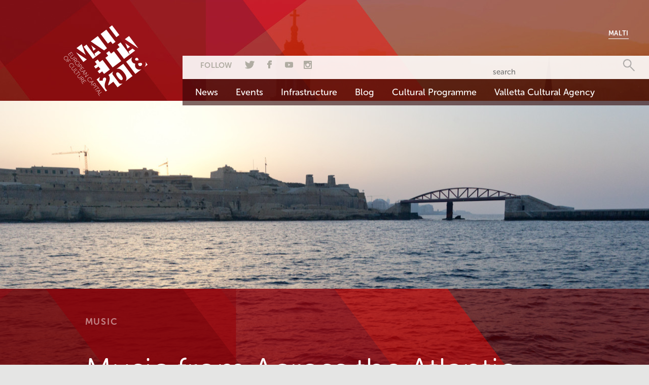

--- FILE ---
content_type: text/html; charset=UTF-8
request_url: https://valletta2018.org/events/music-from-across-the-atlantic/
body_size: 6314
content:
<!DOCTYPE html>
<!--[if lt IE 7]>      <html class="no-js lt-ie9 lt-ie8 lt-ie7"> <![endif]-->
<!--[if IE 7]>         <html class="no-js lt-ie9 lt-ie8"> <![endif]-->
<!--[if IE 8]>         <html class="no-js lt-ie9"> <![endif]-->
<!--[if gt IE 8]><!--> <html class="no-js"> <!--<![endif]-->
<head>
  <meta charset="utf-8">
  <meta http-equiv="X-UA-Compatible" content="IE=edge">
  <title>  Music from Across the Atlantic</title>

<link rel="stylesheet" href="https://valletta2018.org/wp-content/plugins/sitepress-multilingual-cms/res/css/language-selector.css?v=3.3.6" type="text/css" media="all" />
  <meta name="description" content="">
  <meta name="viewport" content="width=device-width, initial-scale=1">
  <script src="//use.typekit.net/noj7psp.js"></script>
  <script>try{Typekit.load();}catch(e){}</script>
  <!-- Place favicon.ico and apple-touch-icon.png in the root directory -->
  <script src="https://valletta2018.org/wp-content/themes/v18/assets/js/vendor/modernizr-2.6.2.min.js"></script>
  <link rel="stylesheet" type="text/css" media="all" href="https://valletta2018.org/wp-content/themes/v18/style.css" />
  <link rel="stylesheet" type="text/css" media="all" href="https://valletta2018.org/wp-content/themes/v18/assets/css/owl/owl.theme.css" />
  <script type="text/javascript" src="https://w.sharethis.com/button/buttons.js"></script>
  <script type="text/javascript">stLight.options({publisher: "ur-3ade53a0-200a-11b-f129-7388776fb9", doNotHash: false, doNotCopy: false, hashAddressBar: false});</script>
  <!-- HTML5 Shim and Respond.js IE8 support of HTML5 elements and media queries -->
  <!-- WARNING: Respond.js doesn't work if you view the page via file:// -->
  <!--[if lt IE 9]>
  <script src="https://oss.maxcdn.com/html5shiv/3.7.2/html5shiv.min.js"></script>
  <script src="https://oss.maxcdn.com/respond/1.4.2/respond.min.js"></script>
  <![endif]-->
  <link rel="alternate" hreflang="en-US" href="https://valletta2018.org/events/music-from-across-the-atlantic/" />
<link rel="alternate" hreflang="mt_MT" href="https://valletta2018.org/attivitajiet/muzika-mill-atlantiku/?lang=mt" />
		<script type="text/javascript">
			window._wpemojiSettings = {"baseUrl":"https:\/\/s.w.org\/images\/core\/emoji\/72x72\/","ext":".png","source":{"concatemoji":"https:\/\/valletta2018.org\/wp-includes\/js\/wp-emoji-release.min.js?ver=4.4.2"}};
			!function(a,b,c){function d(a){var c,d=b.createElement("canvas"),e=d.getContext&&d.getContext("2d"),f=String.fromCharCode;return e&&e.fillText?(e.textBaseline="top",e.font="600 32px Arial","flag"===a?(e.fillText(f(55356,56806,55356,56826),0,0),d.toDataURL().length>3e3):"diversity"===a?(e.fillText(f(55356,57221),0,0),c=e.getImageData(16,16,1,1).data.toString(),e.fillText(f(55356,57221,55356,57343),0,0),c!==e.getImageData(16,16,1,1).data.toString()):("simple"===a?e.fillText(f(55357,56835),0,0):e.fillText(f(55356,57135),0,0),0!==e.getImageData(16,16,1,1).data[0])):!1}function e(a){var c=b.createElement("script");c.src=a,c.type="text/javascript",b.getElementsByTagName("head")[0].appendChild(c)}var f,g;c.supports={simple:d("simple"),flag:d("flag"),unicode8:d("unicode8"),diversity:d("diversity")},c.DOMReady=!1,c.readyCallback=function(){c.DOMReady=!0},c.supports.simple&&c.supports.flag&&c.supports.unicode8&&c.supports.diversity||(g=function(){c.readyCallback()},b.addEventListener?(b.addEventListener("DOMContentLoaded",g,!1),a.addEventListener("load",g,!1)):(a.attachEvent("onload",g),b.attachEvent("onreadystatechange",function(){"complete"===b.readyState&&c.readyCallback()})),f=c.source||{},f.concatemoji?e(f.concatemoji):f.wpemoji&&f.twemoji&&(e(f.twemoji),e(f.wpemoji)))}(window,document,window._wpemojiSettings);
		</script>
		<style type="text/css">
img.wp-smiley,
img.emoji {
	display: inline !important;
	border: none !important;
	box-shadow: none !important;
	height: 1em !important;
	width: 1em !important;
	margin: 0 .07em !important;
	vertical-align: -0.1em !important;
	background: none !important;
	padding: 0 !important;
}
</style>
<link rel='stylesheet' id='formidable-css'  href='https://valletta2018.org/wp-admin/admin-ajax.php?action=frmpro_css&#038;ver=451049' type='text/css' media='all' />
<link rel='stylesheet' id='advanced-responsive-video-embedder-css'  href='https://valletta2018.org/wp-content/plugins/advanced-responsive-video-embedder/public/advanced-responsive-video-embedder-public.css?ver=6.4.1' type='text/css' media='all' />
<link rel='stylesheet' id='wpa-style-css'  href='https://valletta2018.org/wp-content/plugins/wp-accessibility/css/wpa-style.css?ver=4.4.2' type='text/css' media='all' />
<script type='text/javascript' src='https://valletta2018.org/wp-includes/js/jquery/jquery.js?ver=1.11.3'></script>
<script type='text/javascript' src='https://valletta2018.org/wp-includes/js/jquery/jquery-migrate.min.js?ver=1.2.1'></script>
<link rel='https://api.w.org/' href='https://valletta2018.org/wp-json/' />
<link rel="EditURI" type="application/rsd+xml" title="RSD" href="https://valletta2018.org/xmlrpc.php?rsd" />
<link rel="wlwmanifest" type="application/wlwmanifest+xml" href="https://valletta2018.org/wp-includes/wlwmanifest.xml" /> 
<link rel='prev' title='Call for Rima Film Grant' href='https://valletta2018.org/events/call-for-rima-film-grant/' />
<link rel='next' title='Call for Suppliers: Expression of Interest' href='https://valletta2018.org/events/call-for-suppliers-expression-of-interest/' />
<meta name="generator" content="WordPress 4.4.2" />
<link rel="canonical" href="https://valletta2018.org/events/music-from-across-the-atlantic/" />
<link rel='shortlink' href='https://valletta2018.org/?p=20296' />
<link rel="alternate" type="application/json+oembed" href="https://valletta2018.org/wp-json/oembed/1.0/embed?url=https%3A%2F%2Fvalletta2018.org%2Fevents%2Fmusic-from-across-the-atlantic%2F" />
<link rel="alternate" type="text/xml+oembed" href="https://valletta2018.org/wp-json/oembed/1.0/embed?url=https%3A%2F%2Fvalletta2018.org%2Fevents%2Fmusic-from-across-the-atlantic%2F&#038;format=xml" />
<script type="text/javascript">document.documentElement.className += " js";</script>
<meta name="generator" content="WPML ver:3.3.6 stt:1,35;" />

<style type="text/css">#lang_sel_list a.lang_sel_sel, #lang_sel_list a.lang_sel_sel:visited{color:#444444;}#lang_sel_list a:hover, #lang_sel_list a.lang_sel_sel:hover{color:#000000;}#lang_sel_list a.lang_sel_sel, #lang_sel_list a.lang_sel_sel:visited{background-color:;}#lang_sel_list a.lang_sel_sel:hover{background-color:;}#lang_sel_list ul a.lang_sel_other, #lang_sel_list ul a.lang_sel_other:visited{color:;}#lang_sel_list ul a.lang_sel_other:hover{color:;}#lang_sel_list ul a.lang_sel_other, #lang_sel li ul a:link, #lang_sel_list ul a.lang_sel_other:visited{background-color:;}#lang_sel_list ul a.lang_sel_other:hover{background-color:;}#lang_sel_list a, #lang_sel_list a:visited{border-color:;} #lang_sel_list  ul{border-top:1px solid ;}</style>

<!-- WordPress Facebook Open Graph protocol plugin (WPFBOGP v2.0.11) http://rynoweb.com/wordpress-plugins/ -->
<meta property="fb:app_id" content="1476606112621354"/>
<meta property="og:url" content="https://valletta2018.org/events/music-from-across-the-atlantic/"/>
<meta property="og:title" content="Music from Across the Atlantic"/>
<meta property="og:site_name" content="Valletta 2018"/>
<meta property="og:description" content="The Malta Philharmonic Orchestra, together with Valletta 2018, Arts Council Malta and the Ministry for Justice, Culture and Local Government, present this very "/>
<meta property="og:type" content="article"/>
<meta property="og:image" content="https://valletta2018.org/wp-content/uploads/2017/06/2013-04-27-Saturday-6432-600x315.jpg"/>
<meta property="og:locale" content="enh"/>
<!-- // end wpfbogp -->
  
  
  <!-- Global Site Tag (gtag.js) - Google Analytics -->
  <script async src="https://www.googletagmanager.com/gtag/js?id=UA-28200456-1"></script>
  <script>
    window.dataLayer = window.dataLayer || [];
    function gtag(){dataLayer.push(arguments);}
    gtag('js', new Date());
    gtag('config', 'UA-28200456-1');
  </script>
  
</head>


<body class=''>
<!--[if lt IE 8]>
    <p class="browsehappy">You are using an <strong>outdated</strong> browser. Please <a href="http://browsehappy.com/">upgrade your browser</a> to improve your experience.</p>
<![endif]-->
<header class="main-header">
	<div class="header-inner-wrap">
		<h1 class="logo" role="presentation">
			<a href="https://valletta2018.org" rel="home">
				<img src="https://valletta2018.org/wp-content/themes/v18/assets/img/valletta-2018-logo-en.png" alt="Valletta 2018 Logo" width="165" height="144">
			</a>
		</h1>
		<span class="burger-wrap">
			<b>Menu</b>
			<span class="burger-icon">
				<span></span>
				<span></span>
				<span></span>
			</span>
		</span>
		<div class="nav-wrap">
      <div class="language">
          <a href="https://valletta2018.org/attivitajiet/muzika-mill-atlantiku/?lang=mt">Malti</a>       </div>
			<div class="nav-inner-wrap">
				<span class="close-nav"></span>
				<div class="nav-menu-wrap">
					<nav class="social-search clearfix">
            <div class="nav-left-wrap">
                <span class="follow"><b>Follow</b></span>
                <ul class="inline no-bullets social-buttons">
                    <li class="twitter">
                      <a target="_blank" href="https://twitter.com/Valletta2018" title="Valletta 2018 Twitter"></a>
                    </li>
                    <li class="facebook">
                      <a target="_blank" href="https://www.facebook.com/Valletta2018" title="Valletta 2018 Facebook"></a>
                    </li>
                    <li class="youtube">
                      <a target="_blank" href="https://www.youtube.com/user/Valletta2018" title="Valletta 2018 YouTube"></a>
                    </li>
                    <li class="instagram">
                      <a href="https://instagram.com/valletta_2018" title="Valletta 2018 on Instagram"></a>
                    </li>
                </ul>
            </div>
            <div class="nav-right-wrap">
              <span class="search-box">
    <span class="search-wrap">
        <form role="search" method="get" class="search-form" action="https://valletta2018.org/">
          <input class="search" type="text" placeholder="search" value="" name="s">
          <input id="search-btn" type="submit">
        <input type='hidden' name='lang' value='en' /></form>
    </span>
</span>
            </div>
    			</nav>

    			<nav class="main-nav" role="navigation">
            <ul id="menu-header" class="inline no-bullets"><li id="menu-item-197" class="menu-item menu-item-type-custom menu-item-object-custom menu-item-197"><a href="/news">News</a></li>
<li id="menu-item-198" class="menu-item menu-item-type-custom menu-item-object-custom menu-item-198"><a href="/events">Events</a></li>
<li id="menu-item-6000" class="menu-item menu-item-type-custom menu-item-object-custom menu-item-6000"><a href="https://valletta2018.org/infrastructure-projects/">Infrastructure</a></li>
<li id="menu-item-200" class="menu-item menu-item-type-custom menu-item-object-custom menu-item-200"><a href="/blog">Blog</a></li>
<li id="menu-item-2341" class="menu-item menu-item-type-custom menu-item-object-custom menu-item-2341"><a href="/cultural-programme">Cultural Programme</a></li>
<li id="menu-item-32558" class="menu-item menu-item-type-custom menu-item-object-custom menu-item-32558"><a href="https://www.facebook.com/vallettaculturalagency/">Valletta Cultural Agency</a></li>
</ul>      		</nav>
				</div>
			</div>
		</div>
	</div>
</header>
<div class="outer-container">
	<header class="event-entry-header" style="background-image:url( https://valletta2018.org/wp-content/uploads/2017/06/2013-04-27-Saturday-6432-1400x933.jpg )">
		<div class="event-entry-title">
			<div class="container">
				<div class="row">
					<div class="col-lg-10 col-lg-offset-1">
						<h2 class="section-title">Music</h2>
						<h1>Music from Across the Atlantic</h1>
						<div class="event-entry-info">
							<span class="event-entry-date">04 Jul 17 - 04 Jul 17</span>
							<span class="event-entry-location">Fort Saint Elmo, Valletta</span>
						</div>
					</div>
				</div>
			</div>
		</div>
	</header>
	<div class="container">
		<div class="row small news-image-caption">
			<div class="col-md-10 col-md-offset-1">
				<p>
					c. Therese Debono				</p>
			</div>
		</div>
	</div>
	<article class="event-entry-body">
		<div class="container secondary-layout">
			<div class="row">
				<div class="col-lg-6 col-lg-offset-1 article-body col-md-7">
					<p>The Malta Philharmonic Orchestra, together with Valletta 2018, Arts Council Malta and the Ministry for Justice, Culture and Local Government, present this very special annual event, <em><strong>Music from Across the Atlantic</strong></em>, which forms part of the Malta International Arts Festival. MPO join forces with the Malta Youth Orchestra to present a captivating and engaging performance which will this year be under the direction of acclaimed conductor, Peter Stark.</p>
<p>&nbsp;</p>
<p><strong>The Programme includes:</strong></p>
<p><strong><em>Cuban Overture </em></strong><em>–</em> George Gershwin</p>
<p><em><strong>Harry Potter</strong></em> <em><strong>Suite</strong> – </em>John Williams</p>
<p><em><strong>Billy the Kid Ballet Suite</strong></em><strong> </strong>– Aaron Copland</p>
<p><strong><em>The Magnificent 7 </em></strong>– Elmer Bernstein</p>
<p><strong><em>Star Wars</em></strong> – John Williams</p>
<p>&nbsp;</p>
<p>The event will be held on the <strong>4th of July</strong> 2017, at 9.00PM at Pjazza San Ġorġ, Valletta. No booking is required!</p>
<p>&nbsp;</p>

					
				</div>
								<div class="col-md-4 col-md-offset-1">
					<aside class="events-side">
						<h2 class="section-title side-heading">Current Events</h2>
						<ul class="no-bullets display-list">
													</ul>
						<span class="share-title">SHARE</span>
						<ul class="no-bullets inline">
							<li><span class='st_facebook_large' displayText='Facebook'></span></li>
							<li><span class='st_twitter_large' displayText='Tweet'></span></li>
							<li><span class='st_googleplus_large' displayText='Google +'></span></li>
						</ul>
					</aside>
				</div>
			</div>
		</div>
	</article>
	<div class="strapline">
		<div class="container">
			<div class="row">
				<span class="strap-text">Valletta’s Journey to European Capital of Culture 2018</span><a href="/mission-statement">About Valletta 2018</a><a class="brighter" href="/get-involved">Get Involved</a>
			</div>
		</div>
	</div>
</div>
		<footer class="main-footer grey-bg">
			<div class="container">
				<div class="row sub-footer">
					<div class="col-sm-6">
						<h2 class="small">Subscribe to our Events Calendar</h2>
						<div id="mc_embed_signup">
							<form action="//valletta2018.us4.list-manage.com/subscribe/post?u=ed162e2f01fdac7841abe9a12&amp;id=51c675be80" method="post" id="mc-embedded-subscribe-form" name="mc-embedded-subscribe-form" class="validate clearfix" target="_blank" novalidate>
								<div class="mc-field-group">
									<label hidden for="mce-EMAIL">Enter email address</label>
									<input type="email" value="" name="EMAIL" class="required email" id="mce-EMAIL" placeholder="Email address">
								</div>
								<div id="mce-responses" class="clear">
									<div class="response" id="mce-error-response" style="display:none"></div>
									<div class="response" id="mce-success-response" style="display:none"></div>
								</div>
								<div style="position: absolute; left: -5000px;">
									<input type="text" name="b_ed162e2f01fdac7841abe9a12_51c675be80" tabindex="-1" value="Used internally">
								</div>
								<div class="clear">
									<input type="submit" value="Subscribe" name="subscribe" id="mc-embedded-subscribe" class="button">
								</div>
							</form>
						</div>
					</div>
					<div class="col-sm-6">
						<div class="bottom-logos">
							<span class="vlt-18-logo">
								<img src="https://valletta2018.org/wp-content/themes/v18/assets/img/valletta-2018-red-logo-en.png" alt="Valletta 2018 - European Capital of Culture Logo" width="139" height="118"/>
							</span>
							<a href="http://ec.europa.eu/culture/tools/actions/capitals-culture_en.htm" target="_blank"><img src="https://valletta2018.org/wp-content/themes/v18/assets/img/ECoC-Logo-en.png" alt="European City of Culture Logo" width="187" height="118"/></a>
						</div>
					</div>
				</div>
				<div class="row">
					<div class="col-md-8 col-md-offset-2">
						<nav class="bottom-nav" role="navigation">
              <ul id="menu-footer-menu" class="no-bullets inline centered"><li id="menu-item-6001" class="menu-item menu-item-type-post_type menu-item-object-page menu-item-6001"><a href="https://valletta2018.org/mission-statement/">About</a></li>
<li id="menu-item-960" class="menu-item menu-item-type-post_type menu-item-object-page menu-item-960"><a href="https://valletta2018.org/media/">Media</a></li>
<li id="menu-item-160" class="menu-item menu-item-type-post_type menu-item-object-page menu-item-160"><a href="https://valletta2018.org/q-a-2/">Valletta</a></li>
<li id="menu-item-6002" class="menu-item menu-item-type-post_type menu-item-object-page menu-item-6002"><a href="https://valletta2018.org/partners-4-2/">Partners</a></li>
<li id="menu-item-11613" class="menu-item menu-item-type-custom menu-item-object-custom menu-item-11613"><a href="/opportunities">Opportunities</a></li>
<li id="menu-item-13479" class="menu-item menu-item-type-post_type menu-item-object-page menu-item-13479"><a href="https://valletta2018.org/have-your-project-endorsed/">Endorsement</a></li>
<li id="menu-item-962" class="menu-item menu-item-type-post_type menu-item-object-page menu-item-962"><a href="https://valletta2018.org/foi-act-2/">FOI Act</a></li>
<li id="menu-item-925" class="menu-item menu-item-type-post_type menu-item-object-page menu-item-925"><a href="https://valletta2018.org/disclaimer/">Disclaimer</a></li>
<li id="menu-item-963" class="menu-item menu-item-type-post_type menu-item-object-page menu-item-963"><a href="https://valletta2018.org/contact/">Contact</a></li>
<li id="menu-item-9187" class="menu-item menu-item-type-post_type_archive menu-item-object-resource menu-item-9187"><a href="https://valletta2018.org/resources/">Resources</a></li>
<li id="menu-item-13134" class="menu-item menu-item-type-post_type menu-item-object-page menu-item-13134"><a href="https://valletta2018.org/policies/">Policies</a></li>
<li id="menu-item-11599" class="menu-item menu-item-type-post_type menu-item-object-page menu-item-11599"><a href="https://valletta2018.org/get-involved/">Get Involved</a></li>
<li id="menu-item-336" class="menu-item menu-item-type-post_type menu-item-object-page menu-item-336"><a href="https://valletta2018.org/sitemap/">Sitemap</a></li>
</ul>						</nav>
					</div>
				</div>
			</div>
		</footer>
		<script src="//ajax.googleapis.com/ajax/libs/jquery/1.10.2/jquery.min.js"></script>
		<script>window.jQuery || document.write('<script src="https://valletta2018.org/wp-content/themes/v18/assets/js/vendor/jquery-1.10.2.min.js"><\/script>')</script>
		<script src="https://valletta2018.org/wp-content/themes/v18/assets/js/vendor/dropkick.min.js"></script>
		<script src="https://valletta2018.org/wp-content/themes/v18/assets/js/vendor/min/dropkick.jquery-min.js"></script>
		<script src="https://valletta2018.org/wp-content/themes/v18/assets/js/vendor/imagelightbox.min.js"></script>
		<script src="https://valletta2018.org/wp-content/themes/v18/assets/js/vendor/min/jquery.sticky-min.js"></script>
		<script src="https://valletta2018.org/wp-content/themes/v18/assets/js/vendor/jquery-ui.min.js"></script>
		<script src="https://valletta2018.org/wp-content/themes/v18/assets/js/min/plugins-min.js"></script>
		<script src="https://valletta2018.org/wp-content/themes/v18/assets/js/vendor/owl.carousel.min.js"></script>
		<script src="https://valletta2018.org/wp-content/themes/v18/assets/js/min/main-min.js"></script>
		<script>
			(function(i,s,o,g,r,a,m){i['GoogleAnalyticsObject']=r;i[r]=i[r]||function(){
			(i[r].q=i[r].q||[]).push(arguments)},i[r].l=1*new Date();a=s.createElement(o),
			m=s.getElementsByTagName(o)[0];a.async=1;a.src=g;m.parentNode.insertBefore(a,m)
			})(window,document,'script','//www.google-analytics.com/analytics.js','ga');

			ga('create', 'UA-28200456-1', 'auto');
			ga('send', 'pageview');
		</script>
    <script type='text/javascript' src='https://valletta2018.org/wp-content/plugins/custom-sign-up-form/js/public/custom-sign-up-form.js?ver=4.4.2'></script>
<script type='text/javascript' src='https://valletta2018.org/wp-content/plugins/wp-accessibility/js/longdesc.button.js?ver=1.0'></script>
<script type='text/javascript' src='https://maps.googleapis.com/maps/api/js?key=AIzaSyCQWCMaPvVgU9MTTReOeuxGPNWR8eYcpTA&#038;ver=4.4.2'></script>
<script type='text/javascript' src='https://valletta2018.org/wp-includes/js/wp-embed.min.js?ver=4.4.2'></script>
<script type='text/javascript'>
/* <![CDATA[ */
var icl_vars = {"current_language":"en","icl_home":"https:\/\/valletta2018.org","ajax_url":"https:\/\/valletta2018.org\/wp-admin\/admin-ajax.php","url_type":"3"};
/* ]]> */
</script>
<script type='text/javascript' src='https://valletta2018.org/wp-content/plugins/sitepress-multilingual-cms/res/js/sitepress.js?ver=4.4.2'></script>

<script type='text/javascript'>
//<![CDATA[
(function( $ ) { 'use strict';
	
	
	
	$('input,a,select,textarea,button').removeAttr('tabindex');
	
}(jQuery));
//]]>
</script>	<script defer src="https://static.cloudflareinsights.com/beacon.min.js/vcd15cbe7772f49c399c6a5babf22c1241717689176015" integrity="sha512-ZpsOmlRQV6y907TI0dKBHq9Md29nnaEIPlkf84rnaERnq6zvWvPUqr2ft8M1aS28oN72PdrCzSjY4U6VaAw1EQ==" data-cf-beacon='{"version":"2024.11.0","token":"0dcb1846cd4b42d7b2affd2610638440","r":1,"server_timing":{"name":{"cfCacheStatus":true,"cfEdge":true,"cfExtPri":true,"cfL4":true,"cfOrigin":true,"cfSpeedBrain":true},"location_startswith":null}}' crossorigin="anonymous"></script>
</body>
</html>


--- FILE ---
content_type: application/javascript
request_url: https://valletta2018.org/wp-content/themes/v18/assets/js/min/main-min.js
body_size: 1653
content:
function changeSlideEvent(e){var a=$(".owl-item.active .hidden-image").css("background-image");if($(".programme-display").css("background-image",a),screen.width>=768){var o=$(".owl-item.active .banner-content").outerHeight(),t=366+o;$(".owl-dot-container").css("top",t+"px")}}$(".burger-wrap").click(function(){$(".nav-wrap").fadeIn(200)}),$(".close-nav").click(function(){$(".nav-wrap").fadeOut(200)}),$(function(){$("#tabs").tabs()}),$("#programmes-list, #events-selector").dropkick({change:function(){document.location=$("#programmes-list, #events-selector").val()}}),$(function(){var e=function(){$('<div id="imagelightbox-loading"><div></div></div>').appendTo("body")},a=function(){$("#imagelightbox-loading").remove()},o=function(){var e=$('a[href="'+$("#imagelightbox").attr("src")+'"] img').attr("alt");e.length>0&&$('<div id="imagelightbox-caption">'+e+"</div>").appendTo("body")},t=function(){$("#imagelightbox-caption").remove()},i=function(){$('<div id="imagelightbox-overlay"></div>').appendTo("body")},n=function(){$("#imagelightbox-overlay").remove()},s=function(e,a){var o=$('<button type="button" class="imagelightbox-arrow imagelightbox-arrow-left"></button><button type="button" class="imagelightbox-arrow imagelightbox-arrow-right"></button>');o.appendTo("body"),o.on("click touchend",function(o){o.preventDefault();var t=$(this),i=$(a+'[href="'+$("#imagelightbox").attr("src")+'"]'),n=i.index(a);return t.hasClass("imagelightbox-arrow-left")?(n-=1,$(a).eq(n).length||(n=$(a).length)):(n+=1,$(a).eq(n).length||(n=0)),e.switchImageLightbox(n),!1})},l=function(){$(".imagelightbox-arrow").remove()},c="#programme-gallery a",r=$(c).imageLightbox({onStart:function(){i(),s(r,c)},onEnd:function(){t(),n(),l(),a()},onLoadStart:function(){t(),e()},onLoadEnd:function(){o(),$(".imagelightbox-arrow").css("display","block"),a()}})}),$(document).ready(function(){$("#sticky-side-nav").sticky({topSpacing:40,bottomSpacing:600,getWidthFrom:".col-lg-4",responsiveWidth:!0,responsiveBreakpoint:992})}),$(document).ready(function(){$(".about-nav-wrap").sticky({topSpacing:40,bottomSpacing:600,getWidthFrom:".col-md-4",responsiveWidth:!0,responsiveBreakpoint:1024})}),$("#infraCarousel").owlCarousel({nav:!0,loop:!0,slideSpeed:300,paginationSpeed:400,autoPlay:5e3,stopOnHover:!0,responsive:{0:{items:1},600:{items:1},1e3:{items:1}}}),$("#events-carousel").owlCarousel({loop:!1,dots:!0,dotsContainer:".dots-container",autoplay:!0,nav:!1,autoplayHoverPause:!0,animateOut:"fadeOut",onInitialized:changeSlideEvent,responsive:{0:{items:1},600:{items:2},1e3:{items:3}}}),$("#events-carousel-2").owlCarousel({dots:!0,dotsContainer:".dots-container",autoplay:!0,nav:!1,autoplayHoverPause:!0,animateOut:"fadeOut",onInitialized:changeSlideEvent,responsive:{0:{items:1},600:{items:2},1e3:{items:3}}});var owl=$("#homepage-hero-carousel");owl.owlCarousel({loop:!0,dots:!0,dotsContainer:".dots-container",autoplay:!0,autoplayHoverPause:!0,animateOut:"fadeOut",onInitialized:changeSlideEvent,responsive:{0:{items:1},600:{items:1},1e3:{items:1}}}),owl.on("changed.owl.carousel",function(e){var a=e.item.index,o=$(e.target).find(".owl-item").eq(a).find(".hidden-image").css("background-image");if($(".programme-display").css("background-image",o),screen.width>=768){var t=$(e.target).find(".owl-item").eq(a).find(".banner-content").outerHeight(),i=366+t;$(".owl-dot-container").css("top",i+"px")}}),$("#inputDate").each(function(){$(this).datepicker()}),$("#ma_dob").each(function(){$(this).datepicker()}),$("#ma_startDate").each(function(){$(this).datepicker()}),$("#ma_endDate").each(function(){$(this).datepicker()}),$("#tf_yes").on("click",function(){$("input:radio[name=ma_benefits][value=true]").click(),$("#tf_yes").addClass("selected"),$("#tf_no").removeClass("selected"),$("#infoTab").addClass("not-shown"),$("#not_eligible").removeClass("not-shown")}),$("#tf_no").on("click",function(){$("input:radio[name=ma_benefits][value=false]").click(),$("#tf_no").addClass("selected"),$("#tf_yes").removeClass("selected"),$("#infoTab").removeClass("not-shown"),$("#not_eligible").addClass("not-shown")}),$("#existingevent").on("click",function(){$("input:radio[name=ma_proposal_type][value=existingevent]").click(),$("#existingevent").addClass("selected"),$("#existingband").removeClass("selected"),$("#new").removeClass("selected"),$("#other").removeClass("selected"),$("#ma_proposal_description").hasClass("not-shown")||$("#ma_proposal_description").addClass("not-shown")}),$("#existingband").on("click",function(){$("input:radio[name=ma_proposal_type][value=existingband]").click(),$("#existingband").addClass("selected"),$("#existingevent").removeClass("selected"),$("#new").removeClass("selected"),$("#other").removeClass("selected"),$("#ma_proposal_description").hasClass("not-shown")||$("#ma_proposal_description").addClass("not-shown")}),$("#new").on("click",function(){$("input:radio[name=ma_proposal_type][value=new]").click(),$("#existingevent").removeClass("selected"),$("#existingband").removeClass("selected"),$("#new").addClass("selected"),$("#other").removeClass("selected"),$("#ma_proposal_description").hasClass("not-shown")||$("#ma_proposal_description").addClass("not-shown")}),$("#other").on("click",function(){$("input:radio[name=ma_proposal_type][value=other]").click(),$("#existingevent").removeClass("selected"),$("#existingband").removeClass("selected"),$("#new").removeClass("selected"),$("#other").addClass("selected"),$("#ma_proposal_description").removeClass("not-shown")}),$("#crA").on("click",function(){$('input:checkbox[name="ma_proposal_criteria[]"][value=A]').is(":checked")?($('input:checkbox[name="ma_proposal_criteria[]"][value=A]').click(),$("#crA").removeClass("selected"),$("#ma_describe_how_a").addClass("not-shown")):($('input:checkbox[name="ma_proposal_criteria[]"][value=A]').click(),$("#crA").addClass("selected"),$("#ma_describe_how_a").removeClass("not-shown"))}),$("#crB").on("click",function(){$('input:checkbox[name="ma_proposal_criteria[]"][value=B]').is(":checked")?($('input:checkbox[name="ma_proposal_criteria[]"][value=B]').click(),$("#crB").removeClass("selected"),$("#ma_describe_how_b").addClass("not-shown")):($('input:checkbox[name="ma_proposal_criteria[]"][value=B]').click(),$("#crB").addClass("selected"),$("#ma_describe_how_b").removeClass("not-shown"))}),$("#crC").on("click",function(){$('input:checkbox[name="ma_proposal_criteria[]"][value=C]').is(":checked")?($('input:checkbox[name="ma_proposal_criteria[]"][value=C]').click(),$("#crC").removeClass("selected"),$("#ma_describe_how_c").addClass("not-shown")):($('input:checkbox[name="ma_proposal_criteria[]"][value=C]').click(),$("#crC").addClass("selected"),$("#ma_describe_how_c").removeClass("not-shown"))}),$("#crD").on("click",function(){$('input:checkbox[name="ma_proposal_criteria[]"][value=D]').is(":checked")?($('input:checkbox[name="ma_proposal_criteria[]"][value=D]').click(),$("#crD").removeClass("selected"),$("#ma_describe_how_d").addClass("not-shown")):($('input:checkbox[name="ma_proposal_criteria[]"][value=D]').click(),$("#crD").addClass("selected"),$("#ma_describe_how_d").removeClass("not-shown"))}),$("#quA").on("click",function(){$('input:checkbox[name="ma_proposal_qualities[]"][value=A]').is(":checked")?($('input:checkbox[name="ma_proposal_qualities[]"][value=A]').click(),$("#quA").removeClass("selected"),$("#ma_describe_how_q_a").addClass("not-shown")):($('input:checkbox[name="ma_proposal_qualities[]"][value=A]').click(),$("#quA").addClass("selected"),$("#ma_describe_how_q_a").removeClass("not-shown"))}),$("#quB").on("click",function(){$('input:checkbox[name="ma_proposal_qualities[]"][value=B]').is(":checked")?($('input:checkbox[name="ma_proposal_qualities[]"][value=B]').click(),$("#quB").removeClass("selected"),$("#ma_describe_how_q_b").addClass("not-shown")):($('input:checkbox[name="ma_proposal_qualities[]"][value=B]').click(),$("#quB").addClass("selected"),$("#ma_describe_how_q_b").removeClass("not-shown"))}),$("#quC").on("click",function(){$('input:checkbox[name="ma_proposal_qualities[]"][value=C]').is(":checked")?($('input:checkbox[name="ma_proposal_qualities[]"][value=C]').click(),$("#quC").removeClass("selected"),$("#ma_describe_how_q_c").addClass("not-shown")):($('input:checkbox[name="ma_proposal_qualities[]"][value=C]').click(),$("#quC").addClass("selected"),$("#ma_describe_how_q_c").removeClass("not-shown"))}),$("#quD").on("click",function(){$('input:checkbox[name="ma_proposal_qualities[]"][value=D]').is(":checked")?($('input:checkbox[name="ma_proposal_qualities[]"][value=D]').click(),$("#quD").removeClass("selected"),$("#ma_describe_how_q_d").addClass("not-shown")):($('input:checkbox[name="ma_proposal_qualities[]"][value=D]').click(),$("#quD").addClass("selected"),$("#ma_describe_how_q_d").removeClass("not-shown"))}),$("#quE").on("click",function(){$('input:checkbox[name="ma_proposal_qualities[]"][value=E]').is(":checked")?($('input:checkbox[name="ma_proposal_qualities[]"][value=E]').click(),$("#quE").removeClass("selected"),$("#ma_describe_how_q_e").addClass("not-shown")):($('input:checkbox[name="ma_proposal_qualities[]"][value=E]').click(),$("#quE").addClass("selected"),$("#ma_describe_how_q_e").removeClass("not-shown"))}),$("#file-upload").change(function(){$("#uploadFile").text(this.value),$("#uploadFileError").text().length&&($("#uploadFileError").empty(),$("#error-labelling").empty())}),$("#budget_upload").change(function(){$("#uploadBudget").text(this.value),$("#uploadBudgetFileError").text().length&&($("#uploadBudgetFileError").empty(),$("#error-labelling").empty())}),$("#ma_curriculum_vitae").change(function(){$("#uploadFile").text(this.value),$("#uploadFileError").text().length&&($("#uploadFileError").empty(),$("#error-labelling").empty())}),$("#dateTo").datepicker({dateFormat:"d M yy",altFormat:"yymmdd",altField:"#dateToFormat"}),$("#dateFrom").datepicker({dateFormat:"d M yy",altFormat:"yymmdd",altField:"#dateFromFormat"});var wpajax_url=document.location.protocol+"//"+document.location.host+"/wp-admin/admin-ajax.php",wpevent_url=document.location.protocol+"//"+document.location.host+"/events";$("#event_date_search").click(function(){var e=document.location.href.split("?")[0],a=e,o=!1;$("#dateFromFormat").val().length&&(o=!0,a=a+"?dateFrom="+$("#dateFromFormat").val()),$("#dateToFormat").val().length&&(a=o?a+"&dateTo="+$("#dateToFormat").val():a+"?dateTo="+$("#dateToFormat").val()),window.location.href=a});